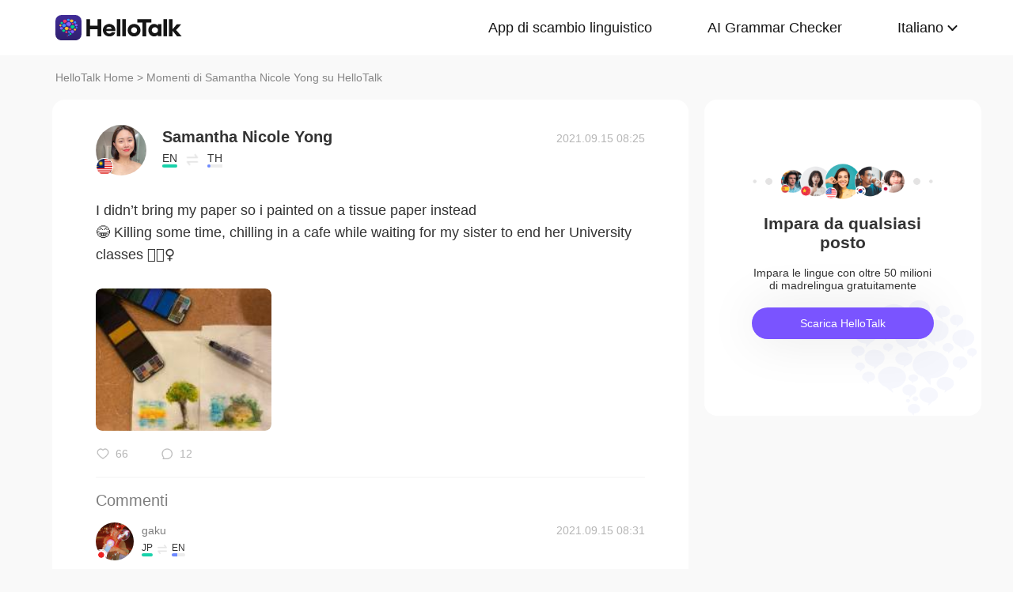

--- FILE ---
content_type: text/html; charset=UTF-8
request_url: https://www.hellotalk.com/m/PRA0I4I1qOLDDD?source=2&lang=it
body_size: 10387
content:
<!DOCTYPE html>
<html lang="en">

<head>
    <title>I didn’t bring my paper so i painted on a tissue paper instead 😂 Killing some time, chilling in a cafe while waiting for my sister to end he - Samantha Nicole Yong's Moment on HelloTalk</title>
    <meta charset="UTF-8">
    <meta name="viewport" content="width=device-width, initial-scale=1.0, maximum-scale=1.0, user-scalable=no">
    <meta property="og:image" content="https://mnt-global-cdn.hellotalk8.com/mnt/sg-ht/210915/99267344_cd8b8c163bdcdfa191a91fafbc3e35c1.jpg?x-oss-process=image/resize,m_lfit,h_500,w_500,limit_1/quality,q_78/format,webp" />
    <meta property="og:site_name" content="HelloTalk" />
    <meta property="og:title" content="I didn’t bring my paper so i painted on a tissue paper instead 😂 Killing some time, chilling in a cafe while waiting for my sister to end he - Samantha Nicole Yong's Moment on HelloTalk" />
    <meta property="og:image:width" content="450" />
    <meta property="og:image:height" content="250" />
    <meta property="og:url"
        content="https://hellotalk.com/m/PRA0I4I1qOLDDD?id=&fbclid=&openid=" />
    <meta property="og:description" content="I didn’t bring my paper so i painted on a tissue paper instead 😂 Killing some time, chilling in a cafe while waiting for my sister to end he" />
    <meta property="fb:app_id" content="320645564738175" />
    <meta name="description" content="I didn’t bring my paper so i painted on a tissue paper instead 😂 Killing some time, chilling in a cafe while waiting for my sister to end he" />
    <meta name="twitter:card" content="summary_large_image" />
    <meta name="twitter:site" content="@hellotalk" />
    <meta name="twitter:title" content="I didn’t bring my paper so i painted on a tissue paper instead 😂 Killing some time, chilling in a cafe while waiting for my sister to end he - Samantha Nicole Yong's Moment on HelloTalk" />
    <meta name="twitter:description" content="I didn’t bring my paper so i painted on a tissue paper instead 😂 Killing some time, chilling in a cafe while waiting for my sister to end he" />
    <meta name="twitter:image" content="https://mnt-global-cdn.hellotalk8.com/mnt/sg-ht/210915/99267344_cd8b8c163bdcdfa191a91fafbc3e35c1.jpg?x-oss-process=image/resize,m_lfit,h_500,w_500,limit_1/quality,q_78/format,webp" />
    <link rel="icon" href="//ali-global-cdn.hellotalk8.com/pub/img/favicon.ico" type="image/x-icon">

    <link rel="stylesheet" href="/moment-web/static/css/mui.min.css">
    <link rel="stylesheet" href="/moment-web/static/css/mui.imageviewer.css">
    <link rel="stylesheet" href="/moment-web/static/css/base.css?20260104-112817">
    <link rel="stylesheet" href="/moment-web/static/css/index.css?20260104-112817">
    <link rel="stylesheet" href="/moment-web/static/css/pub.css?20260104-112817">
    <link rel="stylesheet" href="/moment-web/static/css/detail.css?20260104-112817">
    <link rel="canonical" href="https://www.hellotalk.com/m/PRA0I4I1qOLDDD?lang=it">
    <link ref="alternate" href="https://www.hellotalk.com/m/PRA0I4I1qOLDDD?lang=en" hreflang="en">
    <link ref="alternate" href="https://www.hellotalk.com/m/PRA0I4I1qOLDDD?lang=zh-hant" hreflang="zh-hant">
    <link ref="alternate" href="https://www.hellotalk.com/m/PRA0I4I1qOLDDD?lang=es" hreflang="es">
    <link ref="alternate" href="https://www.hellotalk.com/m/PRA0I4I1qOLDDD?lang=ar" hreflang="ar">
    <link ref="alternate" href="https://www.hellotalk.com/m/PRA0I4I1qOLDDD?lang=fr" hreflang="fr">
    <link ref="alternate" href="https://www.hellotalk.com/m/PRA0I4I1qOLDDD?lang=de" hreflang="de">
    <link ref="alternate" href="https://www.hellotalk.com/m/PRA0I4I1qOLDDD?lang=ja" hreflang="ja">
    <link ref="alternate" href="https://www.hellotalk.com/m/PRA0I4I1qOLDDD?lang=ko" hreflang="ko">
    <link ref="alternate" href="https://www.hellotalk.com/m/PRA0I4I1qOLDDD?lang=ru" hreflang="ru">
    <link ref="alternate" href="https://www.hellotalk.com/m/PRA0I4I1qOLDDD?lang=th" hreflang="th">
    <link ref="alternate" href="https://www.hellotalk.com/m/PRA0I4I1qOLDDD?lang=id" hreflang="id">
    <link ref="alternate" href="https://www.hellotalk.com/m/PRA0I4I1qOLDDD?lang=it" hreflang="it">
    <link ref="alternate" href="https://www.hellotalk.com/m/PRA0I4I1qOLDDD?lang=tr" hreflang="tr">
    <link ref="alternate" href="https://www.hellotalk.com/m/PRA0I4I1qOLDDD?lang=vi" hreflang="vi">
    <link ref="alternate" href="https://www.hellotalk.com/m/PRA0I4I1qOLDDD?lang=pt-br" hreflang="pt-br">
    <link ref="alternate" href="https://www.hellotalk.com/m/PRA0I4I1qOLDDD" hreflang="x-default">

    
    <script async src="https://www.googletagmanager.com/gtag/js?id=G-6NJWWYN84W"></script>
    <script>
      window.dataLayer = window.dataLayer || [];
      function gtag(){dataLayer.push(arguments);}
      gtag('js', new Date());

      gtag('config', 'G-6NJWWYN84W');
    </script>

    <script>
        ; (function (i, s, o, g, r, a, m) {
            i['GoogleAnalyticsObject'] = r; i[r] = i[r] || function () {
                (i[r].q = i[r].q || []).push(arguments)
            }, i[r].l = 1 * new Date(); a = s.createElement(o),
                m = s.getElementsByTagName(o)[0]; a.async = 1; a.src = g; m.parentNode.insertBefore(a, m)
        })(window, document, 'script', 'https://www.google-analytics.com/analytics.js', 'ga');
        ga('create', 'UA-42739532-1', 'auto');
        ga('send', 'pageview');
    </script>

    <script>(function(w,d,s,l,i){w[l]=w[l]||[];w[l].push({'gtm.start':new Date().getTime(),event:'gtm.js'});var f=d.getElementsByTagName(s)[0],j=d.createElement(s),dl=l!='dataLayer'?'&l='+l:'';j.async=true;j.src='https://www.googletagmanager.com/gtm.js?id='+i+dl;f.parentNode.insertBefore(j,f);})(window,document,'script','dataLayer','GTM-T9JQXHH');</script>

    <script src="/moment-web/static/js/initRem.js"></script>
    <script src="/moment-web/static/js/jquery.js"></script>

    <link href="https://ali-hk-statics.hellotalk8.com/SEO/css/viewer.css" rel="stylesheet">
    <script src="https://ali-hk-statics.hellotalk8.com/SEO/js/viewer.min.js"></script>
</head>

<body>
    <noscript><iframe src="https://www.googletagmanager.com/ns.html?id=GTM-T9JQXHH"height="0" width="0" style="display:none;visibility:hidden"></iframe></noscript>

    
    <header>
        <div class="h_content">
            <div class="hc_logo" onclick="track('momentWebPageAction',{action_type:'Click HelloTalk Button'});handleClickDownload()">
                    <img src="/moment-web/static/img/hello-talk.svg?20250626" alt="HelloTalk" />
            </div>
            
            <div class="hc_nav_pc pc">
                <nav>
                    <ul class="hcn_list">
                        <li><a i18n="languageExchangeApp"
                                onclick="track('momentWebPageAction',{action_type:'Click Language Exchange App Button'});"
                                href="https://www.hellotalk.com/it">Language
                                Exchange App</a></li>
                        <li><a onclick="track('momentWebPageAction',{action_type:'Click AI Grammar Checker Button'});"
                                href="https://aigrammar.com/it">AI Grammar
                                Checker</a></li>
                        
                        <li style="position: relative;" class="choose_language">
                            <a class="arrow-down" href="javascript:;" id="defalutLang">
                                简体中文
                            </a>
                            
                            <div class="sub-menu">
                                <ul>
                                    <li><a title="English"
                                            href="./PRA0I4I1qOLDDD?lang=en"><span>English</span></a>
                                    </li>
                                    <li><a title="繁體中文"
                                            href="./PRA0I4I1qOLDDD?lang=zh-hant"><span
                                                class="wpml-ls-native">繁體中文</span></a></li>
                                    <li><a title="Español" href="./PRA0I4I1qOLDDD?lang=es"><span
                                                class="wpml-ls-native">Español</span></a></li>
                                    <li><a title="العربية" href="./PRA0I4I1qOLDDD?lang=ar"><span
                                                class="wpml-ls-native">العربية</span></a></li>
                                    <li><a title="Français"
                                            href="./PRA0I4I1qOLDDD?lang=fr"><span
                                                class="wpml-ls-native">Français</span></a></li>
                                    <li><a title="Deutsch" href="./PRA0I4I1qOLDDD?lang=de"><span
                                                class="wpml-ls-native">Deutsch</span></a></li>
                                    <li><a title="日本語" href="./PRA0I4I1qOLDDD?lang=ja"><span
                                                class="wpml-ls-native">日本語</span></a></li>
                                    <li><a title="한국어" href="./PRA0I4I1qOLDDD?lang=ko"><span
                                                class="wpml-ls-native">한국어</span></a></li>
                                    <li><a title="Русский" href="./PRA0I4I1qOLDDD?lang=ru"><span
                                                class="wpml-ls-native">Русский</span></a></li>
                                    <li><a title="ไทย" href="./PRA0I4I1qOLDDD?lang=th"><span
                                                class="wpml-ls-native">ไทย</span></a></li>
                                    <li><a title="Indonesia"
                                            href="./PRA0I4I1qOLDDD?lang=id"><span
                                                class="wpml-ls-native">Indonesia</span></a></li>
                                    <li><a title="Italiano"
                                            href="./PRA0I4I1qOLDDD?lang=it"><span
                                                class="wpml-ls-native">Italiano</span></a></li>
                                    <li><a title="Türkçe" href="./PRA0I4I1qOLDDD?lang=tr"><span
                                                class="wpml-ls-native">Türkçe</span></a></li>
                                    <li><a title="Tiếng Việt"
                                            href="./PRA0I4I1qOLDDD?lang=vi"><span
                                                class="wpml-ls-native">Tiếng Việt</span></a></li>
                                    <li><a title="Português"
                                            href="./PRA0I4I1qOLDDD?lang=pt-br"><span
                                                class="wpml-ls-native">Português</span></a></li>
                                </ul>
                            </div>
                        </li>
                    </ul>
                </nav>
            </div>
            
            <section class="hc_nav_m m">
                <div class="hnm_btn">
                    <span></span>
                    <span></span>
                    <span></span>
                </div>
            </section>

        </div>
    </header>

    
    <div class="m_nav m">
        <ul class="mn_main">
            <li><a onclick="track('momentWebPageAction',{action_type:'Click Language Exchange App Button'});"
                    i18n="languageExchangeApp"
                    href="https://www.hellotalk.com/?lang=it">Language Exchange
                    App</a></li>
            <li><a onclick="track('momentWebPageAction',{action_type:'Click AI Grammar Checker Button'});"
                    href="https://aigrammar.com/?lang=it">AI Grammar Checker</a>
            </li>
            
            <li><a href="javascript:;" id="defalutLangMobile">简体中文</a></li>
        </ul>
        <ul class="mn_choose_lang">
            <li><a title="English" href="./PRA0I4I1qOLDDD?lang=en"><span>English</span></a></li>
            <li><a title="繁體中文" href="./PRA0I4I1qOLDDD?lang=zh-hant"><span
                        class="wpml-ls-native">繁體中文</span></a></li>
            <li><a title="Español" href="./PRA0I4I1qOLDDD?lang=es"><span
                        class="wpml-ls-native">Español</span></a></li>
            <li><a title="العربية" href="./PRA0I4I1qOLDDD?lang=ar"><span
                        class="wpml-ls-native">العربية</span></a></li>
            <li><a title="Français" href="./PRA0I4I1qOLDDD?lang=fr"><span
                        class="wpml-ls-native">Français</span></a></li>
            <li><a title="Deutsch" href="./PRA0I4I1qOLDDD?lang=de"><span
                        class="wpml-ls-native">Deutsch</span></a></li>
            <li><a title="日本語" href="./PRA0I4I1qOLDDD?lang=ja"><span
                        class="wpml-ls-native">日本語</span></a></li>
            <li><a title="한국어" href="./PRA0I4I1qOLDDD?lang=ko"><span
                        class="wpml-ls-native">한국어</span></a></li>
            <li><a title="Русский" href="./PRA0I4I1qOLDDD?lang=ru"><span
                        class="wpml-ls-native">Русский</span></a></li>
            <li><a title="ไทย" href="./PRA0I4I1qOLDDD?lang=th"><span
                        class="wpml-ls-native">ไทย</span></a></li>
            <li><a title="Indonesia" href="./PRA0I4I1qOLDDD?lang=id"><span
                        class="wpml-ls-native">Indonesia</span></a></li>
            <li><a title="Italiano" href="./PRA0I4I1qOLDDD?lang=it"><span
                        class="wpml-ls-native">Italiano</span></a></li>
            <li><a title="Türkçe" href="./PRA0I4I1qOLDDD?lang=tr"><span
                        class="wpml-ls-native">Türkçe</span></a></li>
            <li><a title="Tiếng Việt" href="./PRA0I4I1qOLDDD?lang=vi"><span
                        class="wpml-ls-native">Tiếng Việt</span></a></li>
            <li><a title="Português" href="./PRA0I4I1qOLDDD?lang=pt-br"><span
                        class="wpml-ls-native">Português</span></a></li>
        </ul>
    </div>

    
    
    <section class="menu fc_85 pc">
        <a i18n="htHome" class="fc_85" href="https://www.hellotalk.com/it">HelloTalk Home</a>
        <span class="pc">
            <span></span>
            
            <span class="pc">>
                <span id="ht-name">Samantha Nicole Yong</span>
                <span id="i18n-name" i18n="someonesMoment">Moment on HelloTalk</span>
            </span>
        </span>
    </section>
    
    <section class="detail_contain">
        
        <div class="dc_detail">
            <div class="dcc_detail_commons">
                <div class="dcc_commons_wrap">
                    
                    <div class="dcd_author">
                        
                        <div class="dcda_hp"
                            onclick="track('momentWebPageAction',{action_type:'Click Posts User Avatar'});handleClickDownload()">

                                <img class="tx" src="https://cdn-global.hellotalk8.com/ht-global-1312929133/ua/1/250131/0/99267344/0/0/eadb2aeab126855f2eaeaae139f29e03.jpg?imageMogr2/thumbnail/128x128&x-oss-process=image/resize,w_128,h_128"
                                    alt="作者名称" />

                            
                            <img class="gq" src="https://ali-global-cdn.hellotalk8.com/pub/flags/Malaysia@2x.png" alt="国旗国籍" />
                            
                        </div>
                        <div class="dcda_nick">
                            <p class="dcdan_nick"
                                onclick="track('momentWebPageAction',{action_type:'Click Posts User Avatar'});">
                                <strong>Samantha Nicole Yong</strong>
                                
                                
                            </p>

                            <div class="cui_lang">
                                
                                <div class="cuil_cd">
                                    <span class="txt">EN</span>
                                    <div class="bar">
                                        <p style="width:100%;"></p>
                                    </div>
                                </div>
                                
                                <div class="cuil_cd cuil_cd_icon"><img src="/moment-web/static/img/icon_exchange.png" alt=""></div>
                                
                                <div class="cuil_cd">
                                    <span class="txt">TH</span>
                                    <div class="bar bar2">
                                        <p style="width:20%;"></p>
                                    </div>
                                </div>
                                
                            </div>

                            
                        </div>
                        <div class="dcda_date">
                            2021.09.15 08:25
                        </div>

                    </div>
                    <article>
                        
                        <div class="voice_content" style="display:none;"></div>

                        
                        <div class="dcd_content">
                            <h1>I didn’t bring my paper so i painted on a tissue paper instead</h1> 😂 Killing some time, chilling in a cafe while waiting for my sister to end her University classes 🙆🏼‍♀️</div>

                                                                   
                    
                        <ul class="dcd_pics" id="dcd_pics">
                            
                            <li onclick="track('momentWebPageAction',{action_type:'Click Posts Picture'});">
                                <img class="mui-media-object" data-lazyload="https://ali-global-cdn.hellotalk8.com/mnt/sg-ht/210915/99267344_cd8b8c163bdcdfa191a91fafbc3e35c1.jpg?x-oss-process=image/resize,m_lfit,w_180,format,webp/quality,q_78" alt=""
                                     data-preview-group="1" src="https://ali-global-cdn.hellotalk8.com/lce_pc/ic_no-Avatar_s.png">
                            </li>
                            
                        </ul>
                        
                        <div class="dcd_data" id="dcd_data">
                            <i onclick="track('momentWebPageAction',{action_type:'Click Like Button'});"
                                class="Js_show_download_dialog like"><img
                                    src="/moment-web/static/img/icon_moments_likes.png" alt="" /></i>
                            <span class="Js_show_download_dialog">66</span>
                            <i onclick="track('momentWebPageAction',{action_type:'Click Posts Comment Button'});"
                                class="Js_show_download_dialog commons"><img
                                    src="/moment-web/static/img/icon_moments_comments.png" alt="" /></i>
                            <span class="Js_show_download_dialog">12</span>
                            <div class=" download_app_wrapper">
                                <p i18n="getAppAndJoinChat">
                                    Download the HelloTalk app to join the conversation.
                                </p>
                                <div class="download_app_wrapper_btnlink" onclick="handleClickDownload()">
                                    <img src="/moment-web/static/img/banner_logo@2x.png" alt="">
                                    Download
                                </div>
                            </div>
                            <i class="icon_triangle"></i>
                        </div>
                    </article>



                    <p i18n="comments" class="dcc_title">Comments</p>
                    <ul class="dcc_list">
                        
                        <li>
                            <div class="dccl_hp"
                                onclick="track('momentWebPageAction',{action_type:'Click Posts Comment User Avatar'});handleClickDownload()">

                                    <img class="tx" src="https://hk-head-cdn.hellotalk8.com/hu/211004/c669434a41c4a.jpg?imageMogr2/thumbnail/128x128&x-oss-process=image/resize,w_128,h_128" alt="" />
                                    
                                    <img class="gq" src="https://ali-global-cdn.hellotalk8.com/pub/flags/Japan@2x.png" alt="" />
                                    

                            </div>
                            <div class="dccl_con">
                                <p class="nick"
                                    onclick="track('momentWebPageAction',{action_type:'Click Posts Comment User Avatar'});">
                                    <span>gaku</span>
                                    <span>2021.09.15 08:31</span>
                                </p>
                                <div class="dcdan_lang dcdan_lang3">
                                    
                                    <div class="dcdanl_td">
                                        <span class="txt">JP</span>
                                        <div class="bar" style="width:100%;"></div>
                                    </div>
                                    
                                    <div class="dcdanl_icon"><img src="/moment-web/static/img/icon_exchange.png"
                                            alt=""></div>
                                    
                                    <div class="dcdanl_td">
                                        <span class="txt">EN</span>
                                        <div class="bar bar2">
                                            <p style="width:40%;"></p>
                                        </div>
                                    </div>
                                    
                                </div>
                                <div class="content">
                                    
                                    
                                    Wow!
You have talent for painting
Is this tissue?!
Really?
                                    
                                </div>
                            </div>
                        </li>
                        
                        <li>
                            <div class="dccl_hp"
                                onclick="track('momentWebPageAction',{action_type:'Click Posts Comment User Avatar'});handleClickDownload()">

                                    <img class="tx" src="https://hk-head-cdn.hellotalk8.com/ht-global/ua/1/240202/1/9949322/0/0/22c8129858c3a175cc6d2b27d4a0b3e4.jpg?imageMogr2/thumbnail/128x128&x-oss-process=image/resize,w_128,h_128" alt="" />
                                    
                                    <img class="gq" src="https://ali-global-cdn.hellotalk8.com/pub/flags/Malaysia@2x.png" alt="" />
                                    

                            </div>
                            <div class="dccl_con">
                                <p class="nick"
                                    onclick="track('momentWebPageAction',{action_type:'Click Posts Comment User Avatar'});">
                                    <span>レヨー</span>
                                    <span>2021.09.15 08:33</span>
                                </p>
                                <div class="dcdan_lang dcdan_lang3">
                                    
                                    <div class="dcdanl_td">
                                        <span class="txt">MS</span>
                                        <div class="bar" style="width:100%;"></div>
                                    </div>
                                    
                                    <div class="dcdanl_icon"><img src="/moment-web/static/img/icon_exchange.png"
                                            alt=""></div>
                                    
                                    <div class="dcdanl_td">
                                        <span class="txt">JP</span>
                                        <div class="bar bar2">
                                            <p style="width:20%;"></p>
                                        </div>
                                    </div>
                                    
                                </div>
                                <div class="content">
                                    
                                    
                                    duuude
amazing skills! 
i have that brush but not the skillz xD
                                    
                                </div>
                            </div>
                        </li>
                        
                        <li>
                            <div class="dccl_hp"
                                onclick="track('momentWebPageAction',{action_type:'Click Posts Comment User Avatar'});handleClickDownload()">

                                    <img class="tx" src="https://cdn-global.hellotalk8.com/ht-global-1312929133/ua/1/250131/0/99267344/0/0/eadb2aeab126855f2eaeaae139f29e03.jpg?imageMogr2/thumbnail/128x128&x-oss-process=image/resize,w_128,h_128" alt="" />
                                    
                                    <img class="gq" src="https://ali-global-cdn.hellotalk8.com/pub/flags/Malaysia@2x.png" alt="" />
                                    

                            </div>
                            <div class="dccl_con">
                                <p class="nick"
                                    onclick="track('momentWebPageAction',{action_type:'Click Posts Comment User Avatar'});">
                                    <span>Samantha Nicole Yong</span>
                                    <span>2021.09.15 08:34</span>
                                </p>
                                <div class="dcdan_lang dcdan_lang3">
                                    
                                    <div class="dcdanl_td">
                                        <span class="txt">EN</span>
                                        <div class="bar" style="width:100%;"></div>
                                    </div>
                                    
                                    <div class="dcdanl_icon"><img src="/moment-web/static/img/icon_exchange.png"
                                            alt=""></div>
                                    
                                    <div class="dcdanl_td">
                                        <span class="txt">TH</span>
                                        <div class="bar bar2">
                                            <p style="width:20%;"></p>
                                        </div>
                                    </div>
                                    
                                </div>
                                <div class="content">
                                    
                                    <span class="blue">@gaku</span> 
                                     yeahh i used the cafe’s tissue 😂 😂😂 
                                    
                                </div>
                            </div>
                        </li>
                        
                        <li>
                            <div class="dccl_hp"
                                onclick="track('momentWebPageAction',{action_type:'Click Posts Comment User Avatar'});handleClickDownload()">

                                    <img class="tx" src="https://hk-head-cdn.hellotalk8.com/hu/211004/c669434a41c4a.jpg?imageMogr2/thumbnail/128x128&x-oss-process=image/resize,w_128,h_128" alt="" />
                                    
                                    <img class="gq" src="https://ali-global-cdn.hellotalk8.com/pub/flags/Japan@2x.png" alt="" />
                                    

                            </div>
                            <div class="dccl_con">
                                <p class="nick"
                                    onclick="track('momentWebPageAction',{action_type:'Click Posts Comment User Avatar'});">
                                    <span>gaku</span>
                                    <span>2021.09.15 08:38</span>
                                </p>
                                <div class="dcdan_lang dcdan_lang3">
                                    
                                    <div class="dcdanl_td">
                                        <span class="txt">JP</span>
                                        <div class="bar" style="width:100%;"></div>
                                    </div>
                                    
                                    <div class="dcdanl_icon"><img src="/moment-web/static/img/icon_exchange.png"
                                            alt=""></div>
                                    
                                    <div class="dcdanl_td">
                                        <span class="txt">EN</span>
                                        <div class="bar bar2">
                                            <p style="width:40%;"></p>
                                        </div>
                                    </div>
                                    
                                </div>
                                <div class="content">
                                    
                                    <span class="blue">@Samantha Nicole Yong</span> 
                                     
I want you to sell it 😂😂
                                    
                                </div>
                            </div>
                        </li>
                        
                        <li>
                            <div class="dccl_hp"
                                onclick="track('momentWebPageAction',{action_type:'Click Posts Comment User Avatar'});handleClickDownload()">

                                    <img class="tx" src="https://hk-head-cdn.hellotalk8.com/hu/210927/c9ee19342d043.jpg?imageMogr2/thumbnail/128x128&x-oss-process=image/resize,w_128,h_128" alt="" />
                                    
                                    <img class="gq" src="https://ali-global-cdn.hellotalk8.com/pub/flags/Japan@2x.png" alt="" />
                                    

                            </div>
                            <div class="dccl_con">
                                <p class="nick"
                                    onclick="track('momentWebPageAction',{action_type:'Click Posts Comment User Avatar'});">
                                    <span>Kyo</span>
                                    <span>2021.09.15 08:44</span>
                                </p>
                                <div class="dcdan_lang dcdan_lang3">
                                    
                                    <div class="dcdanl_td">
                                        <span class="txt">JP</span>
                                        <div class="bar" style="width:100%;"></div>
                                    </div>
                                    
                                    <div class="dcdanl_icon"><img src="/moment-web/static/img/icon_exchange.png"
                                            alt=""></div>
                                    
                                    <div class="dcdanl_td">
                                        <span class="txt">EN</span>
                                        <div class="bar bar2">
                                            <p style="width:60%;"></p>
                                        </div>
                                    </div>
                                    
                                </div>
                                <div class="content">
                                    
                                    
                                    Beautiful 
                                    
                                </div>
                            </div>
                        </li>
                        
                        <li>
                            <div class="dccl_hp"
                                onclick="track('momentWebPageAction',{action_type:'Click Posts Comment User Avatar'});handleClickDownload()">

                                    <img class="tx" src="https://cdn-global.hellotalk8.com/ht-global-1312929133/ua/1/250131/0/99267344/0/0/eadb2aeab126855f2eaeaae139f29e03.jpg?imageMogr2/thumbnail/128x128&x-oss-process=image/resize,w_128,h_128" alt="" />
                                    
                                    <img class="gq" src="https://ali-global-cdn.hellotalk8.com/pub/flags/Malaysia@2x.png" alt="" />
                                    

                            </div>
                            <div class="dccl_con">
                                <p class="nick"
                                    onclick="track('momentWebPageAction',{action_type:'Click Posts Comment User Avatar'});">
                                    <span>Samantha Nicole Yong</span>
                                    <span>2021.09.15 08:45</span>
                                </p>
                                <div class="dcdan_lang dcdan_lang3">
                                    
                                    <div class="dcdanl_td">
                                        <span class="txt">EN</span>
                                        <div class="bar" style="width:100%;"></div>
                                    </div>
                                    
                                    <div class="dcdanl_icon"><img src="/moment-web/static/img/icon_exchange.png"
                                            alt=""></div>
                                    
                                    <div class="dcdanl_td">
                                        <span class="txt">TH</span>
                                        <div class="bar bar2">
                                            <p style="width:20%;"></p>
                                        </div>
                                    </div>
                                    
                                </div>
                                <div class="content">
                                    
                                    <span class="blue">@レヨー</span> 
                                     thanks man! Yeah this kind of brush is amazing for watercolours!
                                    
                                </div>
                            </div>
                        </li>
                        
                        <li>
                            <div class="dccl_hp"
                                onclick="track('momentWebPageAction',{action_type:'Click Posts Comment User Avatar'});handleClickDownload()">

                                    <img class="tx" src="https://cdn-global.hellotalk8.com/ht-global-1312929133/ua/1/250131/0/99267344/0/0/eadb2aeab126855f2eaeaae139f29e03.jpg?imageMogr2/thumbnail/128x128&x-oss-process=image/resize,w_128,h_128" alt="" />
                                    
                                    <img class="gq" src="https://ali-global-cdn.hellotalk8.com/pub/flags/Malaysia@2x.png" alt="" />
                                    

                            </div>
                            <div class="dccl_con">
                                <p class="nick"
                                    onclick="track('momentWebPageAction',{action_type:'Click Posts Comment User Avatar'});">
                                    <span>Samantha Nicole Yong</span>
                                    <span>2021.09.15 08:45</span>
                                </p>
                                <div class="dcdan_lang dcdan_lang3">
                                    
                                    <div class="dcdanl_td">
                                        <span class="txt">EN</span>
                                        <div class="bar" style="width:100%;"></div>
                                    </div>
                                    
                                    <div class="dcdanl_icon"><img src="/moment-web/static/img/icon_exchange.png"
                                            alt=""></div>
                                    
                                    <div class="dcdanl_td">
                                        <span class="txt">TH</span>
                                        <div class="bar bar2">
                                            <p style="width:20%;"></p>
                                        </div>
                                    </div>
                                    
                                </div>
                                <div class="content">
                                    
                                    <span class="blue">@Kyo</span> 
                                     thank you! Hehe ☺️
                                    
                                </div>
                            </div>
                        </li>
                        
                        <li>
                            <div class="dccl_hp"
                                onclick="track('momentWebPageAction',{action_type:'Click Posts Comment User Avatar'});handleClickDownload()">

                                    <img class="tx" src="https://cdn-global.hellotalk8.com/ht-global-1312929133/ua/1/250131/0/99267344/0/0/eadb2aeab126855f2eaeaae139f29e03.jpg?imageMogr2/thumbnail/128x128&x-oss-process=image/resize,w_128,h_128" alt="" />
                                    
                                    <img class="gq" src="https://ali-global-cdn.hellotalk8.com/pub/flags/Malaysia@2x.png" alt="" />
                                    

                            </div>
                            <div class="dccl_con">
                                <p class="nick"
                                    onclick="track('momentWebPageAction',{action_type:'Click Posts Comment User Avatar'});">
                                    <span>Samantha Nicole Yong</span>
                                    <span>2021.09.15 08:47</span>
                                </p>
                                <div class="dcdan_lang dcdan_lang3">
                                    
                                    <div class="dcdanl_td">
                                        <span class="txt">EN</span>
                                        <div class="bar" style="width:100%;"></div>
                                    </div>
                                    
                                    <div class="dcdanl_icon"><img src="/moment-web/static/img/icon_exchange.png"
                                            alt=""></div>
                                    
                                    <div class="dcdanl_td">
                                        <span class="txt">TH</span>
                                        <div class="bar bar2">
                                            <p style="width:20%;"></p>
                                        </div>
                                    </div>
                                    
                                </div>
                                <div class="content">
                                    
                                    <span class="blue">@gaku</span> 
                                    i’ll ship it to you for free 😂😂 malaysian art 
                                    
                                </div>
                            </div>
                        </li>
                        
                        <li>
                            <div class="dccl_hp"
                                onclick="track('momentWebPageAction',{action_type:'Click Posts Comment User Avatar'});handleClickDownload()">

                                    <img class="tx" src="https://hk-head-cdn.hellotalk8.com/avatar/211111/112777262_6e84ac0dbc1584913f574fb373d5fc3f.jpg?imageMogr2/thumbnail/128x128&x-oss-process=image/resize,w_128,h_128" alt="" />
                                    
                                    <img class="gq" src="https://ali-global-cdn.hellotalk8.com/pub/flags/China@2x.png" alt="" />
                                    

                            </div>
                            <div class="dccl_con">
                                <p class="nick"
                                    onclick="track('momentWebPageAction',{action_type:'Click Posts Comment User Avatar'});">
                                    <span>Sandy</span>
                                    <span>2021.09.15 08:52</span>
                                </p>
                                <div class="dcdan_lang dcdan_lang3">
                                    
                                    <div class="dcdanl_td">
                                        <span class="txt">CN</span>
                                        <div class="bar" style="width:100%;"></div>
                                    </div>
                                    
                                    <div class="dcdanl_icon"><img src="/moment-web/static/img/icon_exchange.png"
                                            alt=""></div>
                                    
                                    <div class="dcdanl_td">
                                        <span class="txt">EN</span>
                                        <div class="bar bar2">
                                            <p style="width:40%;"></p>
                                        </div>
                                    </div>
                                    
                                </div>
                                <div class="content">
                                    
                                    
                                    Wow! What else you can do? You&#39;re amazing. And we have a lot in common!Hahaha
                                    
                                </div>
                            </div>
                        </li>
                        
                        <li>
                            <div class="dccl_hp"
                                onclick="track('momentWebPageAction',{action_type:'Click Posts Comment User Avatar'});handleClickDownload()">

                                    <img class="tx" src="https://hk-head-cdn.hellotalk8.com/hu/211004/c669434a41c4a.jpg?imageMogr2/thumbnail/128x128&x-oss-process=image/resize,w_128,h_128" alt="" />
                                    
                                    <img class="gq" src="https://ali-global-cdn.hellotalk8.com/pub/flags/Japan@2x.png" alt="" />
                                    

                            </div>
                            <div class="dccl_con">
                                <p class="nick"
                                    onclick="track('momentWebPageAction',{action_type:'Click Posts Comment User Avatar'});">
                                    <span>gaku</span>
                                    <span>2021.09.15 10:34</span>
                                </p>
                                <div class="dcdan_lang dcdan_lang3">
                                    
                                    <div class="dcdanl_td">
                                        <span class="txt">JP</span>
                                        <div class="bar" style="width:100%;"></div>
                                    </div>
                                    
                                    <div class="dcdanl_icon"><img src="/moment-web/static/img/icon_exchange.png"
                                            alt=""></div>
                                    
                                    <div class="dcdanl_td">
                                        <span class="txt">EN</span>
                                        <div class="bar bar2">
                                            <p style="width:40%;"></p>
                                        </div>
                                    </div>
                                    
                                </div>
                                <div class="content">
                                    
                                    <span class="blue">@Samantha Nicole Yong</span> 
                                     
Oh!thanks 😆
                                    
                                </div>
                            </div>
                        </li>
                        
                        <li>
                            <div class="dccl_hp"
                                onclick="track('momentWebPageAction',{action_type:'Click Posts Comment User Avatar'});handleClickDownload()">

                                    <img class="tx" src="https://hk-head-cdn.hellotalk8.com/avatar/20220912/109547179_7ef566b110798fefc85c00d52f396160.jpg?imageMogr2/thumbnail/128x128&x-oss-process=image/resize,w_128,h_128" alt="" />
                                    
                                    <img class="gq" src="https://ali-global-cdn.hellotalk8.com/pub/flags/Spain@2x.png" alt="" />
                                    

                            </div>
                            <div class="dccl_con">
                                <p class="nick"
                                    onclick="track('momentWebPageAction',{action_type:'Click Posts Comment User Avatar'});">
                                    <span>Rosana</span>
                                    <span>2021.09.15 14:14</span>
                                </p>
                                <div class="dcdan_lang dcdan_lang3">
                                    
                                    <div class="dcdanl_td">
                                        <span class="txt">ES</span>
                                        <div class="bar" style="width:100%;"></div>
                                    </div>
                                    
                                    <div class="dcdanl_icon"><img src="/moment-web/static/img/icon_exchange.png"
                                            alt=""></div>
                                    
                                    <div class="dcdanl_td">
                                        <span class="txt">EN</span>
                                        <div class="bar bar2">
                                            <p style="width:80%;"></p>
                                        </div>
                                    </div>
                                    
                                </div>
                                <div class="content">
                                    
                                    
                                    Beautiful😍
                                    
                                </div>
                            </div>
                        </li>
                        
                        <li>
                            <div class="dccl_hp"
                                onclick="track('momentWebPageAction',{action_type:'Click Posts Comment User Avatar'});handleClickDownload()">

                                    <img class="tx" src="https://hk-head-cdn.hellotalk8.com/hu/210820/c6b39381e8c9f.jpg?imageMogr2/thumbnail/128x128&x-oss-process=image/resize,w_128,h_128" alt="" />
                                    
                                    <img class="gq" src="https://ali-global-cdn.hellotalk8.com/pub/flags/China@2x.png" alt="" />
                                    

                            </div>
                            <div class="dccl_con">
                                <p class="nick"
                                    onclick="track('momentWebPageAction',{action_type:'Click Posts Comment User Avatar'});">
                                    <span>Emilia Day</span>
                                    <span>2021.09.17 01:20</span>
                                </p>
                                <div class="dcdan_lang dcdan_lang3">
                                    
                                    <div class="dcdanl_td">
                                        <span class="txt">CN</span>
                                        <div class="bar" style="width:100%;"></div>
                                    </div>
                                    
                                    <div class="dcdanl_icon"><img src="/moment-web/static/img/icon_exchange.png"
                                            alt=""></div>
                                    
                                    <div class="dcdanl_td">
                                        <span class="txt">EN</span>
                                        <div class="bar bar2">
                                            <p style="width:80%;"></p>
                                        </div>
                                    </div>
                                    
                                </div>
                                <div class="content">
                                    
                                    
                                    Artist!👏
                                    
                                </div>
                            </div>
                        </li>
                        
                    </ul></div>
                
                <div class="dcc_open_app">
                    <p i18n="openAndJoinChat" style="color: #405BD3;"
                        onclick="track('momentWebPageAction',{action_type:'Click Join The Conversation Link'});handleClickDownload()">
                        Open HelloTalk to join the conversation
                    </p>
                </div></div><div class="dc_related_moments">
                <p i18n="relatedMoments" class="dcc_title">Related Moments</p>
                <ul>
                    
                    <li>
                        <p onclick="track('clickRelatedMoments',{click_moment_id:'BPRkyvrMIItKZD', url:'https:\/\/www.hellotalk.com\/m\/BPRkyvrMIItKZD?source=2\u0026lang=it'});">
                            <a href="https://www.hellotalk.com/m/BPRkyvrMIItKZD?source=2&amp;lang=it">
                                A few days ago we had a Japanese lesson session with our very amazing Japanese sensei kaho-san!  ...
                            </a>
                        </p>
                    </li>
                    <li>
                        <p onclick="track('clickRelatedMoments',{click_moment_id:'HPLbRDLVAcLVZD', url:'https:\/\/www.hellotalk.com\/m\/HPLbRDLVAcLVZD?source=2\u0026lang=it'});">
                            <a href="https://www.hellotalk.com/m/HPLbRDLVAcLVZD?source=2&amp;lang=it">
                                これはお気に入りのスナックの一つです。😍前にモーメントをこのスナックについて投稿しましたけど、これは本当に美味しいと思います。毎日もたべられます。😂 This is one of my favo...
                            </a>
                        </p>
                    </li>
                    <li>
                        <p onclick="track('clickRelatedMoments',{click_moment_id:'uaPLMOWKuGqzZD', url:'https:\/\/www.hellotalk.com\/m\/uaPLMOWKuGqzZD?source=2\u0026lang=it'});">
                            <a href="https://www.hellotalk.com/m/uaPLMOWKuGqzZD?source=2&amp;lang=it">
                                間違っていたら、直しください。❤️ Please correct me if I’m wrong.  今日朝フライパンでトーストを作った。長い時間がかかったけど、トースター味が全部違うでした。テ...
                            </a>
                        </p>
                    </li>
                    <li>
                        <p onclick="track('clickRelatedMoments',{click_moment_id:'WzL3VcNzItqTZD', url:'https:\/\/www.hellotalk.com\/m\/WzL3VcNzItqTZD?source=2\u0026lang=it'});">
                            <a href="https://www.hellotalk.com/m/WzL3VcNzItqTZD?source=2&amp;lang=it">
                                This is a beautiful movie. I am glad i watched it today. Although i had no intention of watching ...
                            </a>
                        </p>
                    </li>
                    <li>
                        <p onclick="track('clickRelatedMoments',{click_moment_id:'D3NwpKqvXKD2ZD', url:'https:\/\/www.hellotalk.com\/m\/D3NwpKqvXKD2ZD?source=2\u0026lang=it'});">
                            <a href="https://www.hellotalk.com/m/D3NwpKqvXKD2ZD?source=2&amp;lang=it">
                                It&#39;s mum&#39;s birthday today but unfortunately we&#39;re still under movement-control order so we can&#39;t ...
                            </a>
                        </p>
                    </li>
                    <li>
                        <p onclick="track('clickRelatedMoments',{click_moment_id:'HWqGtNPQMSEzZD', url:'https:\/\/www.hellotalk.com\/m\/HWqGtNPQMSEzZD?source=2\u0026lang=it'});">
                            <a href="https://www.hellotalk.com/m/HWqGtNPQMSEzZD?source=2&amp;lang=it">
                                突然ですが香水って日ごろつける？ 日本でどんな香水は人気？ とにかく、この香水ブランドを紹介したい！ ペンハリガンって知ってる？ ペンハリガンはイギリスで1870年に創設した このブランドは王室...
                            </a>
                        </p>
                    </li></ul>
            </div></div>

        
        <aside class="dc_components contain_right">
            <div class="contain_right_wrapper" style="position: fixed;">
                <img src="/moment-web/static/img/Avatar@2x.png" alt="">
                <h2 class="dcc_right_title" i18n="learnFromAnywhere">Learn from locals</h2>
                <p class="dcc_right_content" i18n="learnFromNative">Learn languages from millions of native speakers,
                    for free.</p>
                <div i18n="downloadHt" class="dcc_download" id="dcc_download"
                    onclick="track('momentWebPageAction',{action_type:'Click Download HelloTalk APP Button'});">Download
                    HelloTalk</div>
                <div class="download_popover">
                    <i class="download_popover_triangle"></i>
                    <div class="download_popover_qrcode">
                        <div id="download_popover">
                        </div>
                        <img class="download_popover_logo" src="/moment-web/static/img/banner_logo@2x.png" alt="">
                    </div>
                    <p i18n="scanToDownload">手机扫码免费下载HelloTalk</p>
                </div>
            </div>

        </aside>
    </section>


    
    <footer>
        <div class="f_container">
            <div i18n="followUsOn" class="fc_title m">Follow us on:</div>
            <ul class="fc_left">
                <li i18n="followUsOn" class="pc">Follow us on:</li>
                <li class="fc_ytb"><a href="http://youtube.com/user/hellotalk8" aria-label="youtube"></a></li>
                <li class="fc_twitter"><a href="http://twitter.com/hellotalkapp" aria-label="twitter"></a></li>
                <li class="fc_facebook"><a href="http://facebook.com/Hellotalk" aria-label="facebook"></a></li>
                <li class="fc_instagram"><a href="http://instagram.com/hellotalk_official" aria-label="instagram"></a>
                </li>
            </ul>
            <ul class="fc_right">
                <li><a href="http://www.aigrammar.com/zh/index.html">AI Grammar</a></li>
                <li><a onclick="track('momentWebPageAction',{action_type:'Click Press kit Button'});"
                        i18n="presskit" href="https://www.hellotalk.com/it/about">Press
                        Kit</a></li>
                <li><a onclick="track('momentWebPageAction',{action_type:'Click HelloTalk Web/PC Button'});"
                        i18n="hellotalkWeb" href="https://web.hellotalk.com/?from=home&lang=it">HelloTalk
                        Web/PC</a></li>
                <li><a onclick="track('momentWebPageAction',{action_type:'Click HelloTalk Partner Button'});"
                        href="https://www.hellotalk.com/">Language
                        Partners</a></li>
                <li><a onclick="track('momentWebPageAction',{action_type:'Click Jobs Button'});"
                        i18n="jobs" href="https://hellotalk.jobs.feishu.cn/index">Jobs</a>
                </li>
                <li><a onclick="track('momentWebPageAction',{action_type:'Click Blog Button'});"
                        href="https://www.hellotalk.com/blog">Blog</a></li>
                <li><a onclick="track('momentWebPageAction',{action_type:'Click About Button'});"
                        i18n="about" href="https://www.hellotalk.com/it/about">About</a>
                </li>
            </ul>
        </div>
    </footer>
    
    <div class="fixed_footer">
        <div class="ft_container">
            <img src="/moment-web/static/img/banner-logo.png?20250626" alt="">
            <p i18n="learnWithLocals">Learn languages from millions of native speakers, for free.</p>
            <div i18n="openApp"
                onclick="track('momentWebPageAction',{action_type:'Click Download HelloTalk APP Button'});handleClickDownload()">
                Open App</div>
        </div>

    </div>
    
    <div class="pic_dialog pic_dialog_hide">
        <div>
            <img id="js-bigPic" src="" alt="" />
        </div>
    </div>

    
    
    
    <script src="/moment-web/static/js/base.js"></script>
    <script src="/moment-web/static/js/qrcode.js"></script>
    <script src="/moment-web/static/js/thinkingdata.umd.min.js"></script>
    <script src="/moment-web/static/js/jquery.i18n.min.js"></script>

    <script src="/moment-web/static/js/mui.min.js"></script>
    <script src="/moment-web/static/js/mui.zoom.js"></script>
    <script src="/moment-web/static/js/mui.previewimage.js"></script>


    <script>
        (function () {
            var click_btn = 0
            $('.like').click(function () {
                if (click_btn === 2) {
                    $('.download_app_wrapper').fadeIn(200);
                    $('.icon_triangle').fadeIn(200);
                    $('.icon_triangle').css({
                        left: $('.like').position().left + 'px'
                    });
                } else {
                    $('.download_app_wrapper').fadeToggle(200);
                    $('.icon_triangle').fadeToggle(200);
                    $('.icon_triangle').css({
                        left: $('.like').position().left + 'px'
                    });
                }
                click_btn = 1;
            });
            $('.commons').click(function () {
                if (click_btn === 1) {
                    $('.download_app_wrapper').fadeIn(200);
                    $('.icon_triangle').fadeIn(200);
                    $('.icon_triangle').css({
                        left: $('.commons').position().left + 'px'
                    })
                } else {
                    $('.download_app_wrapper').fadeToggle(200);
                    $('.icon_triangle').fadeToggle(200);
                    $('.icon_triangle').css({
                        left: $('.commons').position().left + 'px'
                    })
                }
                click_btn = 2
            })
            $('#dcc_download').click(function () {
                $('.download_popover').fadeToggle(200);
            })
            $(".choose_language").mouseenter(function () {
                $(".sub-menu").show()
            })
            $(".choose_language").mouseleave(function () {
                $(".sub-menu").hide()
            })

            function formatDate(dateStr) {
                dateStr = dateStr.replace(/\\n/g, '');
                dateStr = dateStr.trim();
                const [datePart, timePart] = dateStr.split(" ");
                const [year, month, day] = datePart.split(".").map(Number);
                const [hour, minute] = timePart.split(":").map(Number);
                const date = new Date(Date.UTC(year, month - 1, day, hour, minute));
                const prettify = (num) => num < 10 ? `0${num}` : num;

                return ` ${date.getFullYear()}.${prettify(date.getMonth() + 1)}.${prettify(date.getDate())} ${prettify(date.getHours())}:${prettify(date.getMinutes())} `;
            }

            $('.dcda_date').text(formatDate($('.dcda_date').text()));

            
            
            
            
            var URL_REP = /(((http|ftp|https|rtsp|mms):\/{2}(([0-9a-z_-]+\.)+([a-zA-Z]{2,9}|(\d{1,3}\.\d{1,3}\.\d{1,3}))(:[0-9]+)?($|\s|(?=[^\x00-\x7F])|((\#|\/|\\|\?)([0-9a-zA-Z\d-_\.\/\?&\%\!\@\#\$><=!\+\*~;:\(\)\|\[\]\\]+)?))))|(((http|ftp|https|rtsp|mms):\/{2})?(([0-9a-z_-]+\.)+(com|net|org|gov|cn|co|tk|edu|gov|uk|io|hk|jp|(\d{1,3}\.\d{1,3}\.\d{1,3}))(:[0-9]+)?($|\s|(?=[^\x00-\x7F])|((\#|\/|\\|\?)([0-9a-zA-Z\d-_\.\/\?&\%\!\@\#\$><=!\+\*~;:\(\)\|\[\]\\]+)?))))|(hellotalk:\/{2}([0-9a-zA-Z\d-_\\\/\?=&])+))/gi;
            var content = $('.dcd_content').html();
            if (content && content.length > 0) {
                content = content.replace(URL_REP, function (d) {
                    var src = d
                    if (d.indexOf('http') != 0) {
                        d = 'http://' + d
                    }
                    return "<a target='_blank' href='" + d + "'>" + src + "</a>"
                });
                $('.dcd_content').html(content);
            }
        })();
        
        
        var qcObj = {
            text: "https://brc.hellotalk.com/moment_web",
            width: 95,
            height: 95,
            colorDark: "#000000",
            colorLight: "#ffffff",
            correctLevel: QRCode.CorrectLevel.H
        };
        new QRCode(document.getElementById("download_popover"), qcObj);
    </script>
    <script>
        
        
        var config = {
             appId: '3cae262375f84585a7e7bd7b4d1004a7', 
        serverUrl: 'https://ta-upload.hellotalk8.com/sync_js',
        };
        window.ta = thinkingdata;
        ta.init(config);
        
        track("enterMomentWebPage", {
            source: "Related Moments",
            visitor_type: "1"
        })
        
        var startTime = new Date().getTime()
        window.onbeforeunload = function (event) {
            var endTime = new Date().getTime();
            var lengthOfstay = ((endTime - startTime) / 1000).toFixed(3);
            track("leaveMomentWebPage", { event_duration: lengthOfstay })
        };
        function track(eventName, eventObj) {
            
            eventObj = eventObj || {}
            if (eventName === 'momentWebPageAction' || eventName === 'leaveMomentWebPage') {
                eventObj.visitor_type = "1"
            }
            eventObj.moment_id = "PRA0I4I1qOLDDD"
            ta.track(eventName, eventObj);
        }

        
        ta.quick("autoTrack");
    </script>

    <script>
        
        function handleClickDownload() {
            
            
            if (BASE.isPc()) {
                window.location.href = "https://brc.hellotalk.com/moment_web"
            } else if (BASE.isAndroid()) {
                window.location.href = "https:\/\/brc.hellotalk.com\/Hqd1mTKq3Zb"
            } else {
                window.location.href = "https:\/\/brc.hellotalk.com\/Hqd1mTKq3Zb"
            }
            console.log(BASE.isAndroid(), BASE.isPc(), BASE.isIos())
            
        }
        
        var default_lang = window.navigator.language
        
        var url_lang = window.location.search
        var resultLang;
        var lang_map = {
            "zh-CN": "chinese",
            "zh": "chinese",
            "zh-TW": "chineseYY",
            "zh-hant": "chineseYY",
            "zh-HK": "chineseYY",
            "ar": "arabic",
            "en": "english",
            "fr": "french",
            "de": "german",
            "id": "indonesian",
            "it": "italian",
            "ja": "japanese",
            "ko": "korean",
            "pt-br": "portuguese",
            "ru": "russian",
            "es": "spanish",
            "th": "thai",
            "tr": "turkish",
            "vi": "vietnamese"
        }
        if (default_lang !== "zh-TW" || default_lang !== "zh-HK") {
            default_lang = default_lang.slice(0, 2)
        }
        try {
            resultLang = GetQueryString("lang") || default_lang
        } catch {

        }
        function GetQueryString(name) {
            var reg = new RegExp("(^|&)" + name + "=([^&]*)(&|$)");
            var r = window.location.search.substr(1).match(reg);
            if (r != null) return unescape(r[2]); return null;
        }

        $(document).ready(function () {
            console.log(lang_map[default_lang], "浏览器语言", default_lang)
            console.log(lang_map[resultLang], "最终选择语言", resultLang)
            $("[i18n]").i18n({
                defaultLang: lang_map[resultLang] || lang_map[default_lang],
                filePath: "\/moment-web\/static/i18n/", 
                filePrefix: "",
                fileSuffix: "",
                forever: true,
                callback: function () {
                    var str = $("#i18n-name").html()
                    str = str.replace(/{name}/, $('#ht-name').html())
                    $("#i18n-name").html(str)
                }
            });
        })

        var choose_language_map = {
            "en": "English",
            "zh-CN": "简体中文",
            "zh-hant": "繁體中文",
            "es": "Español",
            "ar": "العربية",
            "fr": "Français",
            "de": "Deutsch",
            "ja": "日本語",
            "ko": "한국어",
            "ru": "Русский",
            "th": "ไทย",
            
            "id": "Indonesia",
            "it": "Italiano",
            "tr": "Türkçe",
            "vi": "Tiếng Việt",
            "pt-br": "Português",
            "pt": "Português",
            
        }
        $("#defalutLang").html(choose_language_map[resultLang])
        $("#defalutLangMobile").html(choose_language_map[resultLang])

        var str = ''
        
        for (let key in choose_language_map) {
            if (key !== resultLang && key !== "pt") {
                str += "<li><a title=" + choose_language_map[key] + " href=./PRA0I4I1qOLDDD?lang=" + key + "><span>" + choose_language_map[key] + "</span></a></li>"
            }
        }
        $('.sub-menu ul').html(str)
        $('.m_nav .mn_choose_lang').html(str)
        
        if (resultLang === "ar") {

            $(".fc_85,.detail_contain").css({
                direction: "rtl"
            })
            $(".dcda_date").css("cssText", "left:0;right:unset")
            $(".dcd_pics li:nth-child(1)").css("cssText", "margin-right:0%")
            $(".dcd_pics li:nth-child(3n+4)").css("cssText", "margin-right:0%")
            $(".dcd_pics li:nth-child(3n+3)").css("cssText", "margin-right:2%")
            $(".dcd_data span").css("cssText", "margin-left:40px;margin-right:0")
            $(".download_app_wrapper").css("cssText", "left:unset;right:-6px")
            $(".dccl_con .nick span:nth-child(2)").css("cssText", "float:left")
            $(".mui-zoom").css('transform', 'rotateY(180deg)')
        }
    </script>
    <script src="/moment-web/static/js/mui.lazyload.js"></script>
    <script src="/moment-web/static/js/mui.lazyload.img.js"></script>
    <script src="/moment-web/static/js/index.js"></script>
    <script>
        
        
        mui('#dcd_pics').imageLazyload({
            placeholder: 'https://ali-global-cdn.hellotalk8.com/lce_pc/ic_no-Avatar_s.png',  
        });

        new Viewer(document.getElementById('dcd_pics'), {
            url(image) {
                return  image.src.split('?')[0] + '?x-oss-process=webp';
            },
            title:false
        })
    </script>
</body>

</html>
